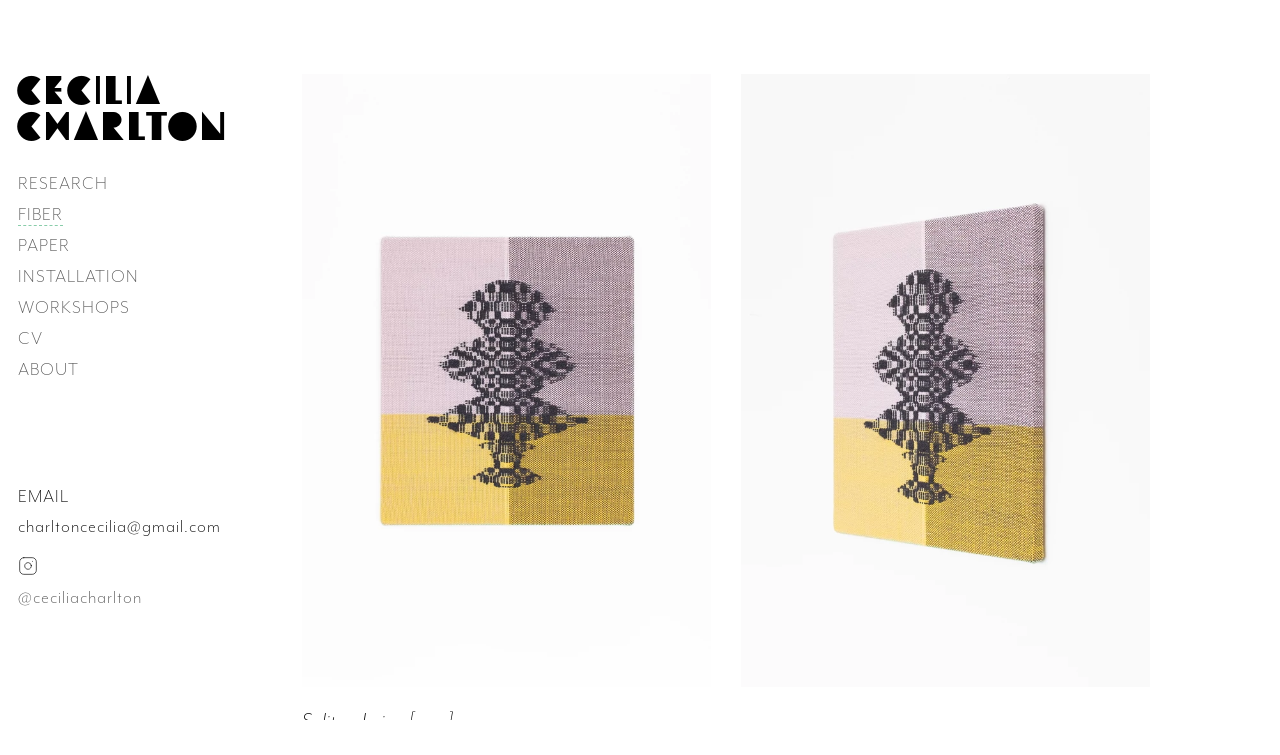

--- FILE ---
content_type: text/html; charset=UTF-8
request_url: https://ceciliacharlton.com/fiber/solitary-being
body_size: 21696
content:
<!DOCTYPE html>
<html lang="en">
<head>
<meta charset="utf-8">
<meta content="text/html; charset=utf-8" http-equiv="Content-Type">
<meta name="Resource-type" content="Document">
<meta name="viewport" content="width=device-width, initial-scale=1">
<meta http-equiv="x-ua-compatible" content="ie=edge,chrome=1">
<!-- Regular data -->
<title>Cecilia Charlton | Solitary being</title>
<!-- Schema.org -->
<!-- meta tags -->
<meta name="author" content="Cecilia Charlton">
<meta name="keywords" content="Cecilia Charlton,Artist,Painter,Textiles">
<meta name="description" content="Cecilia Charlton is a London-based American artist working across traditions of textiles and abstraction.">
<!-- Twitter Card -->
<meta name="twitter:card" content="summary">
<meta name="twitter:title" content="Cecilia Charlton - Artist">
<meta name="twitter:url" content="https://ceciliacharlton.com">
<meta name="twitter:description" content="Cecilia Charlton is a London-based American artist working across traditions of textiles and abstraction.">
<meta name="twitter:image" content="https://ceciliacharlton.com/content/artworks/9-it-might-ve-been-a-walk-in-spirit/cecilia-charlton-it-mightve-been-a-walk-in-spirit-2018.jpg">
<!-- Open Graph Data -->
<meta property="og:type" content="website">
<meta property="og:title" content="Cecilia Charlton - Artist">
<meta property="og:url" content="https://ceciliacharlton.com">
<meta property="og:description" content="Cecilia Charlton is a London-based American artist working across traditions of textiles and abstraction.">
<meta property="og:image" content="https://ceciliacharlton.com/content/artworks/9-it-might-ve-been-a-walk-in-spirit/cecilia-charlton-it-mightve-been-a-walk-in-spirit-2018.jpg">
<!-- Icons -->
<link rel="apple-touch-icon" sizes="57x57" href="https://ceciliacharlton.com/assets/icons/apple-touch-icon-57x57.png?v=E66Pyl2d2W">
<link rel="apple-touch-icon" sizes="60x60" href="https://ceciliacharlton.com/assets/icons/apple-touch-icon-60x60.png?v=E66Pyl2d2W">
<link rel="apple-touch-icon" sizes="72x72" href="https://ceciliacharlton.com/assets/icons/apple-touch-icon-72x72.png?v=E66Pyl2d2W">
<link rel="apple-touch-icon" sizes="76x76" href="https://ceciliacharlton.com/assets/icons/apple-touch-icon-76x76.png?v=E66Pyl2d2W">
<link rel="apple-touch-icon" sizes="114x114" href="https://ceciliacharlton.com/assets/icons/apple-touch-icon-114x114.png?v=E66Pyl2d2W">
<link rel="apple-touch-icon" sizes="120x120" href="https://ceciliacharlton.com/assets/icons/apple-touch-icon-120x120.png?v=E66Pyl2d2W">
<link rel="apple-touch-icon" sizes="144x144" href="https://ceciliacharlton.com/assets/icons/apple-touch-icon-144x144.png?v=E66Pyl2d2W">
<link rel="apple-touch-icon" sizes="152x152" href="https://ceciliacharlton.com/assets/icons/apple-touch-icon-152x152.png?v=E66Pyl2d2W">
<link rel="apple-touch-icon" sizes="180x180" href="https://ceciliacharlton.com/assets/icons/apple-touch-icon-180x180.png?v=E66Pyl2d2W">

<link rel="icon" type="image/png" href="https://ceciliacharlton.com/assets/icons/favicon-32x32.png?v=E66Pyl2d2W" sizes="32x32">
<link rel="icon" type="image/png" href="https://ceciliacharlton.com/assets/icons/favicon-194x194.png?v=E66Pyl2d2W" sizes="194x194">
<link rel="icon" type="image/png" href="https://ceciliacharlton.com/assets/icons/favicon-96x96.png?v=E66Pyl2d2W" sizes="96x96">
<link rel="icon" type="image/png" href="https://ceciliacharlton.com/assets/icons/android-chrome-192x192.png?v=E66Pyl2d2W" sizes="192x192">
<link rel="icon" type="image/png" href="https://ceciliacharlton.com/assets/icons/favicon-16x16.png?v=E66Pyl2d2W" sizes="16x16">

<link rel="manifest" href="https://ceciliacharlton.com/assets/icons/manifest.json?v=E66Pyl2d2W">
<link rel="mask-icon" href="https://ceciliacharlton.com/assets/icons/safari-pinned-tab.svg?v=E66Pyl2d2W" color="#2dfc99">
<link rel="shortcut icon" type="image/x-icon" href="https://ceciliacharlton.com/assets/icons/favicon.ico?v=E66Pssy">
<meta name="apple-mobile-web-app-title" content="CeciliaCharlton">
<meta name="application-name" content="CeciliaCharlton">
<meta name="msapplication-TileColor" content="#da532c">
<meta name="msapplication-TileImage" content="https://ceciliacharlton.com/assets/icons/mstile-144x144.png?v=E66Pyl2d2W">
<meta name="msapplication-config" content="https://ceciliacharlton.com/assets/icons/browserconfig.xml?v=E66Pyl2d2W">
<meta name="theme-color" content="#2dfc99">

<!-- CSS -->
<link rel="stylesheet" href="https://ceciliacharlton.com/assets/dist/css/styles2601241704.css"><link rel="stylesheet" href="https://use.typekit.net/tti5utf.css">
  
<!-- js -->
<link
  rel="preload"
  as="script"
  href="https://ceciliacharlton.com/assets/dist/js/main_2010031536.js">
</head>
<body>

<header class='site-header z-30'>
  <div class='logo-container'>
    <div class='logo' aria-label='Home'>
      <a href='/'>CECILIA CHARLTON</a>
    </div>
    <button type='button' id='mobile-menu-toggle' class='hidden' aria-label='Toggle menu' aria-pressed='false'>
    <svg class="cecilia svg-stroke" height="20" width="72">
       <polygon points="36,1 70,10 36,19 2,10" class="diamond" />
	  </svg>
    <!-- <svg class="cecilia svg-stroke"><use xlink:href="https://ceciliacharlton.com/assets/dist/css/media/cecilia-sprites.svg#diamond"></use></svg> -->
    </button>
  </div>
  <nav id='main-menu' class='hidden'>
    <ul class='menu list-none'>
            <li>
        <a  href="https://ceciliacharlton.com/research">RESEARCH</a>
      </li>
            <li>
        <a class="active" href="https://ceciliacharlton.com/fiber">FIBER</a>
      </li>
            <li>
        <a  href="https://ceciliacharlton.com/paper">PAPER</a>
      </li>
            <li>
        <a  href="https://ceciliacharlton.com/installation">INSTALLATION</a>
      </li>
            <li>
        <a  href="https://ceciliacharlton.com/workshops">WORKSHOPS</a>
      </li>
            <li>
        <a  href="https://ceciliacharlton.com/cv">CV</a>
      </li>
            <li>
        <a  href="https://ceciliacharlton.com/about">ABOUT</a>
      </li>
          </ul>
    <ul class='menu contact-menu list-none'>
      <li class='label'>EMAIL</li>
      <li class='select-text'>
        <p class='email text-base tracking-wider cursor-text inline'>charltoncecilia[can-be-contacted-via]gmail.com</p>
      </li>
      <li class='label icon'>
        <svg class='feather instagram'>
          <use xlink:href='https://ceciliacharlton.com/assets/dist/css/media/feather-sprite.svg#instagram' />
        </svg>
        <span class='hidden'>Instagram</span>
      </li>
      <li>
        <a href='https://www.instagram.com/ceciliacharlton/' target='_blank' rel='noreferrer' class='text-base'>@ceciliacharlton</a>
      </li>
    </ul>
  </nav>
</header>

<main class='site-content'>
  <h1 class='hidden'>Solitary being</h1>
  <section class="gallery">  
    <article class="image half-column ">
    <div class="image-link">

    <picture class="image-preview">   
  <source 
    type="image/webp" srcset="https://ceciliacharlton.com/thumbs/artworks/solitary-being-grey/solitary-beings-2-320x480.jpg.webp 320w,
            https://ceciliacharlton.com/thumbs/artworks/solitary-being-grey/solitary-beings-2-427x640.jpg.webp 427w,
            https://ceciliacharlton.com/thumbs/artworks/solitary-being-grey/solitary-beings-2-640x960.jpg.webp 640w,
            https://ceciliacharlton.com/thumbs/artworks/solitary-being-grey/solitary-beings-2-853x1280.jpg.webp 853w,
            https://ceciliacharlton.com/thumbs/artworks/solitary-being-grey/solitary-beings-2-1707x2560.jpg.webp 1707w"
    sizes="(max-width: 600px) 100vw, (max-width: 800px) 45vw, 35vw"> 
  <source 
    type="image/jpeg" 
    srcset="https://ceciliacharlton.com/thumbs/artworks/solitary-being-grey/solitary-beings-2-320x480.jpg 320w,
            https://ceciliacharlton.com/thumbs/artworks/solitary-being-grey/solitary-beings-2-427x640.jpg 427w,
            https://ceciliacharlton.com/thumbs/artworks/solitary-being-grey/solitary-beings-2-640x960.jpg 640w,
            https://ceciliacharlton.com/thumbs/artworks/solitary-being-grey/solitary-beings-2-853x1280.jpg 853w,
            https://ceciliacharlton.com/thumbs/artworks/solitary-being-grey/solitary-beings-2-1707x2560.jpg 1707w"
    sizes="(max-width: 600px) 100vw, (max-width: 800px) 45vw, 35vw"> 
  <img loading="eager" width="800" height="1200" class="image-preview" src="https://ceciliacharlton.com/thumbs/artworks/solitary-being-grey/solitary-beings-2-1707x2560.jpg" alt="Solitary being [grey], Handwoven cotton and wool yarn, 2022" />
</picture>

  </div>
    <div class="text artwork-text details"> 
 <h2>Solitary being [grey]</h2>
  <p class="medium">Handwoven cotton and wool yarn</p>
    <p class="dimensions">41 x 35.5 cm</p>
    <p class="date">2022</p>
</div>

</article><article class="image half-column ">
    <div class="image-link">

    <picture class="image-preview">   
  <source 
    type="image/webp" srcset="https://ceciliacharlton.com/thumbs/artworks/solitary-being-grey/solitary-beings-5-320x480.jpg.webp 320w,
            https://ceciliacharlton.com/thumbs/artworks/solitary-being-grey/solitary-beings-5-427x640.jpg.webp 427w,
            https://ceciliacharlton.com/thumbs/artworks/solitary-being-grey/solitary-beings-5-640x960.jpg.webp 640w,
            https://ceciliacharlton.com/thumbs/artworks/solitary-being-grey/solitary-beings-5-853x1280.jpg.webp 853w,
            https://ceciliacharlton.com/thumbs/artworks/solitary-being-grey/solitary-beings-5-1706x2560.jpg.webp 1707w"
    sizes="(max-width: 600px) 100vw, (max-width: 800px) 45vw, 35vw"> 
  <source 
    type="image/jpeg" 
    srcset="https://ceciliacharlton.com/thumbs/artworks/solitary-being-grey/solitary-beings-5-320x480.jpg 320w,
            https://ceciliacharlton.com/thumbs/artworks/solitary-being-grey/solitary-beings-5-427x640.jpg 427w,
            https://ceciliacharlton.com/thumbs/artworks/solitary-being-grey/solitary-beings-5-640x960.jpg 640w,
            https://ceciliacharlton.com/thumbs/artworks/solitary-being-grey/solitary-beings-5-853x1280.jpg 853w,
            https://ceciliacharlton.com/thumbs/artworks/solitary-being-grey/solitary-beings-5-1706x2560.jpg 1707w"
    sizes="(max-width: 600px) 100vw, (max-width: 800px) 45vw, 35vw"> 
  <img loading="eager" width="799.85454545455" height="1200" class="image-preview" src="https://ceciliacharlton.com/thumbs/artworks/solitary-being-grey/solitary-beings-5-1706x2560.jpg" alt="Solitary being [grey], Handwoven cotton and wool yarn, 2022" />
</picture>

  </div>
    </article><article class="image half-column ">
    <div class="image-link">

    <picture class="image-preview">   
  <source 
    type="image/webp" srcset="https://ceciliacharlton.com/thumbs/artworks/solitary-being-grey/solitary-beings-8-320x480.jpg.webp 320w,
            https://ceciliacharlton.com/thumbs/artworks/solitary-being-grey/solitary-beings-8-427x640.jpg.webp 427w,
            https://ceciliacharlton.com/thumbs/artworks/solitary-being-grey/solitary-beings-8-640x960.jpg.webp 640w,
            https://ceciliacharlton.com/thumbs/artworks/solitary-being-grey/solitary-beings-8-853x1280.jpg.webp 853w,
            https://ceciliacharlton.com/thumbs/artworks/solitary-being-grey/solitary-beings-8-1707x2560.jpg.webp 1707w"
    sizes="(max-width: 600px) 100vw, (max-width: 800px) 45vw, 35vw"> 
  <source 
    type="image/jpeg" 
    srcset="https://ceciliacharlton.com/thumbs/artworks/solitary-being-grey/solitary-beings-8-320x480.jpg 320w,
            https://ceciliacharlton.com/thumbs/artworks/solitary-being-grey/solitary-beings-8-427x640.jpg 427w,
            https://ceciliacharlton.com/thumbs/artworks/solitary-being-grey/solitary-beings-8-640x960.jpg 640w,
            https://ceciliacharlton.com/thumbs/artworks/solitary-being-grey/solitary-beings-8-853x1280.jpg 853w,
            https://ceciliacharlton.com/thumbs/artworks/solitary-being-grey/solitary-beings-8-1707x2560.jpg 1707w"
    sizes="(max-width: 600px) 100vw, (max-width: 800px) 45vw, 35vw"> 
  <img loading="eager" width="800" height="1200" class="image-preview" src="https://ceciliacharlton.com/thumbs/artworks/solitary-being-grey/solitary-beings-8-1707x2560.jpg" alt="Solitary being [grey], Handwoven cotton and wool yarn, 2022" />
</picture>

  </div>
    </article><article class="image half-column ">
    <div class="image-link">

    <picture class="image-preview">   
  <source 
    type="image/webp" srcset="https://ceciliacharlton.com/thumbs/artworks/solitary-being-grey/solitary-beings-7-320x480.jpg.webp 320w,
            https://ceciliacharlton.com/thumbs/artworks/solitary-being-grey/solitary-beings-7-427x640.jpg.webp 427w,
            https://ceciliacharlton.com/thumbs/artworks/solitary-being-grey/solitary-beings-7-640x960.jpg.webp 640w,
            https://ceciliacharlton.com/thumbs/artworks/solitary-being-grey/solitary-beings-7-853x1280.jpg.webp 853w,
            https://ceciliacharlton.com/thumbs/artworks/solitary-being-grey/solitary-beings-7-1707x2560.jpg.webp 1707w"
    sizes="(max-width: 600px) 100vw, (max-width: 800px) 45vw, 35vw"> 
  <source 
    type="image/jpeg" 
    srcset="https://ceciliacharlton.com/thumbs/artworks/solitary-being-grey/solitary-beings-7-320x480.jpg 320w,
            https://ceciliacharlton.com/thumbs/artworks/solitary-being-grey/solitary-beings-7-427x640.jpg 427w,
            https://ceciliacharlton.com/thumbs/artworks/solitary-being-grey/solitary-beings-7-640x960.jpg 640w,
            https://ceciliacharlton.com/thumbs/artworks/solitary-being-grey/solitary-beings-7-853x1280.jpg 853w,
            https://ceciliacharlton.com/thumbs/artworks/solitary-being-grey/solitary-beings-7-1707x2560.jpg 1707w"
    sizes="(max-width: 600px) 100vw, (max-width: 800px) 45vw, 35vw"> 
  <img loading="eager" width="800" height="1200" class="image-preview" src="https://ceciliacharlton.com/thumbs/artworks/solitary-being-grey/solitary-beings-7-1707x2560.jpg" alt="Solitary being [grey], Handwoven cotton and wool yarn, 2022" />
</picture>

  </div>
    </article><article class="image half-column ">
    <div class="image-link">

    <picture class="image-preview">   
  <source 
    type="image/webp" srcset="https://ceciliacharlton.com/thumbs/artworks/solitary-being-peach/solitary-beings-3-320x480.jpg.webp 320w,
            https://ceciliacharlton.com/thumbs/artworks/solitary-being-peach/solitary-beings-3-427x640.jpg.webp 427w,
            https://ceciliacharlton.com/thumbs/artworks/solitary-being-peach/solitary-beings-3-640x960.jpg.webp 640w,
            https://ceciliacharlton.com/thumbs/artworks/solitary-being-peach/solitary-beings-3-853x1280.jpg.webp 853w,
            https://ceciliacharlton.com/thumbs/artworks/solitary-being-peach/solitary-beings-3-1707x2560.jpg.webp 1707w"
    sizes="(max-width: 600px) 100vw, (max-width: 800px) 45vw, 35vw"> 
  <source 
    type="image/jpeg" 
    srcset="https://ceciliacharlton.com/thumbs/artworks/solitary-being-peach/solitary-beings-3-320x480.jpg 320w,
            https://ceciliacharlton.com/thumbs/artworks/solitary-being-peach/solitary-beings-3-427x640.jpg 427w,
            https://ceciliacharlton.com/thumbs/artworks/solitary-being-peach/solitary-beings-3-640x960.jpg 640w,
            https://ceciliacharlton.com/thumbs/artworks/solitary-being-peach/solitary-beings-3-853x1280.jpg 853w,
            https://ceciliacharlton.com/thumbs/artworks/solitary-being-peach/solitary-beings-3-1707x2560.jpg 1707w"
    sizes="(max-width: 600px) 100vw, (max-width: 800px) 45vw, 35vw"> 
  <img loading="lazy" width="800" height="1200" class="image-preview" src="https://ceciliacharlton.com/thumbs/artworks/solitary-being-peach/solitary-beings-3-1707x2560.jpg" alt="Solitary being [peach], Handwoven cotton and wool yarn, 2022" />
</picture>

  </div>
    <div class="text artwork-text details"> 
 <h2>Solitary being [peach]</h2>
  <p class="medium">Handwoven cotton and wool yarn</p>
    <p class="dimensions">41 x 35.5 cm</p>
    <p class="date">2022</p>
</div>

</article><article class="image half-column ">
    <div class="image-link">

    <picture class="image-preview">   
  <source 
    type="image/webp" srcset="https://ceciliacharlton.com/thumbs/artworks/solitary-being-peach/solitary-beings-4-320x480.jpg.webp 320w,
            https://ceciliacharlton.com/thumbs/artworks/solitary-being-peach/solitary-beings-4-427x640.jpg.webp 427w,
            https://ceciliacharlton.com/thumbs/artworks/solitary-being-peach/solitary-beings-4-640x960.jpg.webp 640w,
            https://ceciliacharlton.com/thumbs/artworks/solitary-being-peach/solitary-beings-4-853x1280.jpg.webp 853w,
            https://ceciliacharlton.com/thumbs/artworks/solitary-being-peach/solitary-beings-4-1707x2560.jpg.webp 1707w"
    sizes="(max-width: 600px) 100vw, (max-width: 800px) 45vw, 35vw"> 
  <source 
    type="image/jpeg" 
    srcset="https://ceciliacharlton.com/thumbs/artworks/solitary-being-peach/solitary-beings-4-320x480.jpg 320w,
            https://ceciliacharlton.com/thumbs/artworks/solitary-being-peach/solitary-beings-4-427x640.jpg 427w,
            https://ceciliacharlton.com/thumbs/artworks/solitary-being-peach/solitary-beings-4-640x960.jpg 640w,
            https://ceciliacharlton.com/thumbs/artworks/solitary-being-peach/solitary-beings-4-853x1280.jpg 853w,
            https://ceciliacharlton.com/thumbs/artworks/solitary-being-peach/solitary-beings-4-1707x2560.jpg 1707w"
    sizes="(max-width: 600px) 100vw, (max-width: 800px) 45vw, 35vw"> 
  <img loading="lazy" width="800" height="1200" class="image-preview" src="https://ceciliacharlton.com/thumbs/artworks/solitary-being-peach/solitary-beings-4-1707x2560.jpg" alt="Solitary being [peach], Handwoven cotton and wool yarn, 2022" />
</picture>

  </div>
    </article><article class="image half-column ">
    <div class="image-link">

    <picture class="image-preview">   
  <source 
    type="image/webp" srcset="https://ceciliacharlton.com/thumbs/artworks/solitary-being-brick/solitary-beings-1-320x480.jpg.webp 320w,
            https://ceciliacharlton.com/thumbs/artworks/solitary-being-brick/solitary-beings-1-427x640.jpg.webp 427w,
            https://ceciliacharlton.com/thumbs/artworks/solitary-being-brick/solitary-beings-1-640x960.jpg.webp 640w,
            https://ceciliacharlton.com/thumbs/artworks/solitary-being-brick/solitary-beings-1-853x1280.jpg.webp 853w,
            https://ceciliacharlton.com/thumbs/artworks/solitary-being-brick/solitary-beings-1-1706x2560.jpg.webp 1707w"
    sizes="(max-width: 600px) 100vw, (max-width: 800px) 45vw, 35vw"> 
  <source 
    type="image/jpeg" 
    srcset="https://ceciliacharlton.com/thumbs/artworks/solitary-being-brick/solitary-beings-1-320x480.jpg 320w,
            https://ceciliacharlton.com/thumbs/artworks/solitary-being-brick/solitary-beings-1-427x640.jpg 427w,
            https://ceciliacharlton.com/thumbs/artworks/solitary-being-brick/solitary-beings-1-640x960.jpg 640w,
            https://ceciliacharlton.com/thumbs/artworks/solitary-being-brick/solitary-beings-1-853x1280.jpg 853w,
            https://ceciliacharlton.com/thumbs/artworks/solitary-being-brick/solitary-beings-1-1706x2560.jpg 1707w"
    sizes="(max-width: 600px) 100vw, (max-width: 800px) 45vw, 35vw"> 
  <img loading="lazy" width="799.87650509416" height="1200" class="image-preview" src="https://ceciliacharlton.com/thumbs/artworks/solitary-being-brick/solitary-beings-1-1706x2560.jpg" alt="Solitary being [brick], Handwoven cotton and wool yarn, 2022" />
</picture>

  </div>
    <div class="text artwork-text details"> 
 <h2>Solitary being [brick]</h2>
  <p class="medium">Handwoven cotton and wool yarn</p>
    <p class="dimensions">41 x 35.5 cm</p>
    <p class="date">2022</p>
</div>

</article><article class="image half-column ">
    <div class="image-link">

    <picture class="image-preview">   
  <source 
    type="image/webp" srcset="https://ceciliacharlton.com/thumbs/artworks/solitary-being-brick/solitary-beings-6-320x480.jpg.webp 320w,
            https://ceciliacharlton.com/thumbs/artworks/solitary-being-brick/solitary-beings-6-427x640.jpg.webp 427w,
            https://ceciliacharlton.com/thumbs/artworks/solitary-being-brick/solitary-beings-6-640x960.jpg.webp 640w,
            https://ceciliacharlton.com/thumbs/artworks/solitary-being-brick/solitary-beings-6-853x1280.jpg.webp 853w,
            https://ceciliacharlton.com/thumbs/artworks/solitary-being-brick/solitary-beings-6-1707x2560.jpg.webp 1707w"
    sizes="(max-width: 600px) 100vw, (max-width: 800px) 45vw, 35vw"> 
  <source 
    type="image/jpeg" 
    srcset="https://ceciliacharlton.com/thumbs/artworks/solitary-being-brick/solitary-beings-6-320x480.jpg 320w,
            https://ceciliacharlton.com/thumbs/artworks/solitary-being-brick/solitary-beings-6-427x640.jpg 427w,
            https://ceciliacharlton.com/thumbs/artworks/solitary-being-brick/solitary-beings-6-640x960.jpg 640w,
            https://ceciliacharlton.com/thumbs/artworks/solitary-being-brick/solitary-beings-6-853x1280.jpg 853w,
            https://ceciliacharlton.com/thumbs/artworks/solitary-being-brick/solitary-beings-6-1707x2560.jpg 1707w"
    sizes="(max-width: 600px) 100vw, (max-width: 800px) 45vw, 35vw"> 
  <img loading="lazy" width="800.14194464159" height="1200" class="image-preview" src="https://ceciliacharlton.com/thumbs/artworks/solitary-being-brick/solitary-beings-6-1707x2560.jpg" alt="Solitary being [brick], Handwoven cotton and wool yarn, 2022" />
</picture>

  </div>
    </article>  </section>
  <footer>
  <p class="copyright">ARTWORK &amp; CONTENT © <a href="http://ceciliacharlton.com">CECILIA CHARLTON</a> 2009-2026. ALL RIGHTS RESERVED.</p>
</footer></main>

<script src="https://ceciliacharlton.com/assets/dist/js/main_2010031536.js" defer></script>
</body>
</html>

--- FILE ---
content_type: text/css
request_url: https://ceciliacharlton.com/assets/dist/css/styles2601241704.css
body_size: 14640
content:
html{line-height:1.15;-webkit-text-size-adjust:100%}body{margin:0}main{display:block}h1{font-size:2em;margin:.67em 0}hr{box-sizing:content-box;height:0;overflow:visible}pre{font-family:monospace,monospace;font-size:1em}abbr[title]{border-bottom:none!important;cursor:inherit!important;text-decoration:none!important}b,strong{font-weight:bolder}code,kbd,samp{font-family:monospace,monospace;font-size:1em}small{font-size:80%}sub,sup{font-size:75%;line-height:0;position:relative;vertical-align:baseline}sub{bottom:-.25em}sup{top:-.5em}img{border-style:none}button,input,optgroup,select,textarea{font-family:inherit;font-size:100%;line-height:1.15;margin:0}button,input{overflow:visible}button,select{text-transform:none}[type=button],[type=reset],[type=submit],button{-webkit-appearance:button}[type=button]::-moz-focus-inner,[type=reset]::-moz-focus-inner,[type=submit]::-moz-focus-inner,button::-moz-focus-inner{border-style:none;padding:0}[type=button]:-moz-focusring,[type=reset]:-moz-focusring,[type=submit]:-moz-focusring,button:-moz-focusring{outline:1px dotted ButtonText}fieldset{padding:.35em .75em .625em}legend{box-sizing:border-box;color:inherit;display:table;max-width:100%;padding:0;white-space:normal}progress{vertical-align:baseline}textarea{overflow:auto}[type=checkbox],[type=radio]{box-sizing:border-box;padding:0}[type=number]::-webkit-inner-spin-button,[type=number]::-webkit-outer-spin-button{height:auto}[type=search]{-webkit-appearance:textfield;outline-offset:-2px}[type=search]::-webkit-search-decoration{-webkit-appearance:none}::-webkit-file-upload-button{-webkit-appearance:button;font:inherit}details{display:block}summary{display:list-item}[hidden],template{display:none}button{width:auto;border:none;background:transparent;color:inherit;font:inherit;line-height:normal;-webkit-font-smoothing:inherit;-moz-osx-font-smoothing:inherit}input{border-radius:0}:root{--body-family:mr-eaves-modern,"Helvetica Neue",Helvetica,Arial,sans-serif;--accent-family:hwt-mardell,sans-serif;--side-nav-width:300px;--side-nav-left:1rem;--text-color:#000;--link-color:#555;--link-hover-accent-color:#bf1710;--link-hover-color:#00a6a4;--link-active-color:#5f6bbf;--link-visited-color:#555;--error-color:#ff4d4f;--success-color:#52c41a;--half-column:48%;--full-column:100%;--cc-1:#fee255;--cc-2:#eeec7c;--cc-3:#fbae4f;--cc-4:#ef3d59;--cc-5:#958b7f;--cc-6:#dc94c0;--cc-7:#783f1a;--cc-8:#4482c3;--cc-9:#828097;--cc-10:#4e2773;--cc-11:#8ec4ea;--cc-12:#89cdaa;--cc-13:#add68b;--cc-14:#00a6a4;--cc-15:#9d4f9f}html{height:100%;box-sizing:border-box}body,html{font-family:var(--body-family);color:var(--text-color);-webkit-font-smoothing:antialiased;-moz-osx-font-smoothing:grayscale;font-smoothing:antialiased;text-rendering:optimizeLegibility;-webkit-tap-highlight-color:transparent!important;-webkit-user-select:text;-moz-user-select:text;-ms-user-select:text;user-select:text;margin:0;min-height:100%}header{position:fixed;top:0;left:0;width:calc(var(--side-nav-width) - var(--side-nav-left));bottom:0;padding-top:10vh;padding-bottom:6vh;padding-left:var(--side-nav-left);display:flex;flex-direction:column}main{position:absolute;min-width:730px;max-width:1200px;top:10vh;right:10%;left:var(--side-nav-width);padding-bottom:0}footer{margin:4rem 0 2rem;text-align:center}h1,h2,h3,h4{margin:0;padding:0;font-family:var(--body-family);font-weight:200}h1{font-size:2.5rem;line-height:2.25rem;letter-spacing:2px;margin:2.4rem 0}h2{margin:0 0 .5rem;font-size:1.5rem;line-height:1.8rem;font-style:italic}h2,p{padding:0}p{margin:0;font-size:1.2rem;line-height:1.4rem;font-weight:200;font-variant:oldstyle-nums}a,a:link{color:var(--link-color);text-decoration:none;background-color:transparent}a:visited{color:var(--link-visited-color)}a:active{color:var(--link-active-color)}a:hover{color:var(--link-hover-color)}a.active{border-bottom:1px dashed var(--cc-12)}.logo{max-width:calc(var(--side-nav-width) - var(--side-nav-left));font-family:var(--accent-family);font-weight:400;font-size:2.5rem;line-height:2.25rem;font-style:normal;letter-spacing:2px}.logo a,.logo a:visited{color:var(--text-color)}.logo a:hover{color:var(--link-hover-color)}#main-menu{flex:1 0;display:flex;flex-direction:column;justify-content:space-between;padding-right:1rem}#mobile-menu-toggle{display:none}.list-none,.list-none li,.list-none ul li{margin:0;padding:0;text-indent:0;list-style-type:none}.menu{margin:24px 2px 64px;letter-spacing:1px;font-size:1.25rem;font-weight:200;font-style:normal}.menu li{padding-top:.25rem;padding-bottom:.25rem}.menu li.spacer{padding-top:22rem}.menu li.label{padding-top:.75rem;padding-bottom:0}.menu li.icon{display:flex;align-items:center;justify-content:flex-start;padding-bottom:3px}.feather{width:20px;height:20px;stroke:currentColor;stroke-width:.8;stroke-linecap:round;stroke-linejoin:round;fill:none}.copyright{font-weight:200;letter-spacing:.03rem;font-size:.9rem}.gallery{display:flex;flex-flow:row wrap;justify-content:space-between;align-content:flex-start;min-height:80vh}.image{overflow:hidden;position:relative;padding:2px;margin-bottom:3%}.half-column{flex:0 0 var(--half-column)}.full-column{flex:0 0 var(--full-column)}.fourohfour{text-align:center;align-items:flex-start;margin-top:20vh}.fourohfour h2{font-size:6rem;line-height:8rem}.text a{text-decoration:underline;-webkit-text-decoration-color:#777;text-decoration-color:#777;text-decoration-thickness:1px}.text a:visited{ext-decoration-color:#777}.text a:hover,.text a:visited{text-decoration:underline;text-decoration-thickness:1px}.text a:hover{-webkit-text-decoration-color:var(--link-hover-color);text-decoration-color:var(--link-hover-color)}.artwork-text{margin:1.25rem 0 0}.artwork-text.caption{margin-right:25%}.about-text{margin:0}.about-text p{font-size:18px;font-size:1.5rem;line-height:2rem;//font-size:1.25vw;//line-height:180%;margin-bottom:6%}.about-text p.inner {margin-bottom:2%}.cv-text{margin:16px 0 0}.cv-text p{font-size:18px;font-size:1.5rem;line-height:2rem;margin-bottom:1.75rem;//font-size:1.25vw;//line-height:180%;//margin-bottom:4%}.cv-text h2{font-style:unset;font-size:2.2rem;margin:0 0 18px}.cv-text h3{font-size:1.2rem;font-weight:400;margin-bottom:.5rem;text-transform:uppercase}.image-link{display:flex;position:relative;width:100%}.image-preview{height:100%;width:100%;display:block}.relative{position:relative}.absolute{position:absolute}.fixed{position:fixed}.z-0{z-index:0}.z-10{z-index:10}.z-20{z-index:20}.z-30{z-index:30}.z-40{z-index:40}.z-50{z-index:50}.z-auto{z-index:auto}.top-0{top:0}.bottom-0{bottom:0}.left-0{left:0}.right-0{right:0}.max-h-40r{max-height:40rem}.h-full{height:100vh}.h-24{height:1.5rem}.h-32{height:2rem}.h-48{height:3rem}.h100{height:100%}.max-w-full{max-width:100vw}.max-w-100{max-width:100%}.max-w-50{max-width:50%}.max-w-18{max-width:18rem}.w-full{width:100vw}.w-24{width:1.5rem}.w-32{width:2rem}.w-48{width:3rem}.w100{width:100%}.p-0{padding:0}.p-2{padding:.125rem}.p-32{padding:2rem}.px-8{padding-left:.5rem;padding-right:.5rem}.pt-4{padding-top:.25rem}.pt-6{padding-top:.375rem}.pt-40{padding-top:2.5rem}.pb-4{padding-bottom:.25rem}.pb-6{padding-bottom:.375rem}.mx-auto{margin-left:auto;margin-right:auto}.m-0{margin:0}.m-2{margin:.125rem}.mx-0{margin-left:0;margin-right:0}.mx-8{margin-left:.5rem}.mr-8,.mx-8{margin-right:.5rem}.my-8{margin-bottom:.5rem}.mt-8,.my-8{margin-top:.5rem}.mb-8{margin-bottom:.5rem}.mb-16{margin-bottom:1rem}.mb-24{margin-bottom:1.5rem}.ellipsis{overflow:hidden;text-overflow:ellipsis;white-space:nowrap}.text-sm{font-size:.875rem;line-height:1.375rem}.text-base{font-size:1.25rem;line-height:1.75rem}.text-md{font-size:1.5rem;line-height:2rem}.text-left{text-align:left}.text-center{text-align:center}.font-thin{font-weight:200}.font-normal{font-weight:400}.placeholder-font-thin::-moz-placeholder{font-weight:200}.placeholder-font-thin:-ms-input-placeholder{font-weight:200}.placeholder-font-thin::-ms-input-placeholder{font-weight:200}.placeholder-font-thin::placeholder{font-weight:200}.placeholder-link-visited-color::-moz-placeholder{color:var(--link-visited-color)}.placeholder-link-visited-color:-ms-input-placeholder{color:var(--link-visited-color)}.placeholder-link-visited-color::-ms-input-placeholder{color:var(--link-visited-color)}.placeholder-link-visited-color::placeholder{color:var(--link-visited-color)}.tracking-wider{letter-spacing:.05em}.flex{display:flex}.flex-col{flex-direction:column;flex-wrap:no-wrap}.flex-grow{flex-grow:1}.flex-grow-0{flex-grow:0}.flex-shrink{flex-shrink:1}.flex-shrink-0{flex-shrink:0}.justify-center{justify-content:center}.items-center{align-items:center}.border-0{border-width:0}.border{border-width:1px}.border-b{border-bottom-width:1px}.border-text{border-color:var(--text-color)}.border-link-visited{border-color:var(--link-visited-color)}.border-cls-12{border-color:var(--cc-12)}.border-solid{border-style:solid}.border-dashed{border-style:dashed}.pointer-none{pointer-events:none}.pointer{pointer-events:unset}use{pointer-events:none}.select-text{-webkit-user-select:text;-moz-user-select:text;-ms-user-select:text;user-select:text}.cursor-text{cursor:text}.cursor-default{cursor:default}.cecilia{fill:#229993}.cecilia,.overlay{width:100%;height:100%}.overlay{position:absolute;left:0;top:0;opacity:0;transition:opacity .25s ease-in-out;-moz-transition:opacity .25s ease-in-out;-webkit-transition:opacity .25s ease-in-out}.overlay:hover{opacity:.5}.svg-stroke{stroke:#000;stroke-width:.5;fill:none}.svg-stroke:hover{stroke:var(--link-hover-color)}.bg-white{background-color:#fff}.active\:bg-cls-12:active,.focus\:bg-cls-12:focus,.hover\:bg-cls-12:hover{background-color:var(--cc-12)}.color-text{color:var(--text-color)}.cls-1{fill:var(--cc-1)}.cls-2{fill:var(--cc-2)}.cls-3{fill:var(--cc-3)}.cls-4{fill:var(--cc-4)}.cls-5{fill:var(--cc-5)}.cls-6{fill:var(--cc-6)}.cls-7{fill:var(--cc-7)}.cls-8{fill:var(--cc-8)}.cls-9{fill:var(--cc-9)}.cls-10{fill:var(--cc-10)}.cls-11{fill:var(--cc-11)}.cls-12{fill:var(--cc-12)}.cls-13{fill:var(--cc-13)}.cls-14{fill:var(--cc-14)}.cls-15{fill:var(--cc-15)}.filter-gray-100{-webkit-filter:grayscale(100%);filter:grayscale(100%)}.block{display:block}.inline{display:inline}.inline-block{display:inline-block}.hidden{display:none}:focus:not(.focus-visible){outline:none}[type=button]:-moz-focusring,[type=submit]:-moz-focusring,button:-moz-focusring{outline:none}.focus-visible{outline:var(--link-hover-color) solid 2px}[type=button]:-moz-focusring.focus-visible,[type=submit]:-moz-focusring.focus-visible,button:-moz-focusring.focus-visible{outline:var(--link-hover-color) solid 2px}.focus-visible[type=checkbox]{outline-offset:2px;outline-color:var(--link-hover-color);outline-width:2px;outline-style:solid;-webkit-filter:none;filter:none}@-webkit-keyframes drop-in{0%{-webkit-transform:translateY(-60%);opacity:0}to{-webkit-transform:translateY(0);opacity:1}}@keyframes drop-in{0%{transform:translateY(-60%);opacity:0}to{transform:translateY(0);opacity:1}}@media screen and (min-width:1600px){header{padding-left:1%;transition:padding-left 1s}}@media screen and (min-width:1800px){main{width:1200px;left:50%;transform:translateX(-50%)}}@media screen and (min-width:2000px){header{padding-left:4%}}@media screen and (max-width:1066px){main{position:absolute;top:8rem;left:50%;transform:translateX(-50%)}header{position:fixed;top:0;left:0;right:0;width:100vw;bottom:unset;padding-top:0;padding-bottom:0;padding-left:0;display:flex;flex-direction:column;text-align:center}.logo{-webkit-margin-after:.4em;margin-block-end:.4em;max-width:none;-webkit-margin-before:1.75rem;margin-block-start:1.75rem}#main-menu{display:inline;justify-content:flex-start;padding-left:0;padding-right:0;max-height:-webkit-fit-content;max-height:-moz-fit-content;max-height:fit-content;background-color:#fff}#main-menu.hidden{display:none}.menu li.icon{justify-content:center}#mobile-menu-toggle{display:flex;flex-direction:column;padding:0;margin:6px auto;width:72px;height:20px}.mobile-toggle-stroke{width:40px;height:1px;background-color:var(--link-color)}.mobile-toggle-stroke:first-child{margin-bottom:2px}#mobile-menu-toggle:hover>.mobile-toggle-stroke{background-color:var(--link-color)}.md\:text-center{text-align:center}}@media screen and (max-width:800px){header{position:fixed;top:0;left:0;width:100vw;bottom:unset;padding-top:0;padding-bottom:0;padding-left:0;display:flex;flex-direction:column;text-align:center;left:50%;transform:translateX(-50%)}header,main{min-width:320px}main{width:90%}}@media (max-width:800px) and (max-height:600px){header.menu-active{height:100vh;overflow:hidden}header.menu-active #main-menu{overflow-y:auto;padding-bottom:30vh}}@media (max-width:800px) and (max-height:450px){.sm-h450\:absolute{position:absolute}.sm-h450\:top-8{top:.5rem}.sm-h450\:bottom-8{bottom:.5rem}.sm-h450\:pb-24{padding-bottom:1.5rem}.sm-h450\:pl-16{padding-left:1rem}.sm-h450\:pr-16{padding-right:1rem}.modal-content{overflow-y:auto}}@media screen and (max-width:600px){header{left:50%;transform:translateX(-50%)}main{min-width:320px;width:100%}.image{padding:2px 0;margin-bottom:3%}h2,p{line-break:after-white-space}.text{margin-left:5%}.artwork-text.caption,.text{margin-right:5%}.half-column{flex:0 0 var(--full-column)}.column-preview{flex:0 0 var(--half-column);overflow:unset}.column-preview-hide{display:none}.column-preview .artwork-text{width:198%}}@media screen and (max-width:375px){.logo{font-size:2rem;margin-top:.5rem}.menu{margin-top:1rem}.menu li.label{padding-top:.25rem}li.label+li{margin:0;padding:0}.xxs\:absolute{position:absolute}.xxs\:top-6r{top:6rem}.xxs\:left-10{left:.625rem}.xxs\:right-10{right:.625rem}.xxs\:h-40{height:2.5rem}.xxs\:max-w-full{max-width:100vw}.xxs\:w-40{width:2.5rem}.xxs\:pl-16{padding-left:1rem}.xxs\:pr-16{padding-right:1rem}.xxs\:pb-24{padding-bottom:1.5rem}}@-webkit-keyframes autofill{to{color:var(--text-color);background:#e8f0fe}}.error-message{color:var(--error-color);font-weight:200;margin-top:-22px}.error-message.checkbox{margin-top:-28px;margin-bottom:6px}.error::-moz-placeholder{color:var(--error-color)}.error:-ms-input-placeholder{color:var(--error-color)}.error::-ms-input-placeholder{color:var(--error-color)}.error,.error::placeholder{color:var(--error-color)}.error[type=checkbox]{outline-offset:2px;outline-width:1px;outline-style:dashed;-webkit-filter:none;filter:none}.error.focus-visible,.error[type=checkbox]{outline-color:var(--error-color)}.error.focus-visible[type=checkbox]:focus{outline-width:2px;outline-style:solid}.success-message{color:var(--success-color);font-weight:200;margin-top:-22px}.validate-required-label:before{display:inline-block;margin-right:4px;color:var(--error-color);font-size:14px;font-family:SimSun,sans-serif;line-height:1;content:"*"}.error-animate{-webkit-animation:drop-in .4s ease-out;animation:drop-in .4s ease-out}


--- FILE ---
content_type: application/javascript
request_url: https://ceciliacharlton.com/assets/dist/js/main_2010031536.js
body_size: 23210
content:
!function(e){var t={};function n(r){if(t[r])return t[r].exports;var o=t[r]={i:r,l:!1,exports:{}};return e[r].call(o.exports,o,o.exports,n),o.l=!0,o.exports}n.m=e,n.c=t,n.d=function(e,t,r){n.o(e,t)||Object.defineProperty(e,t,{enumerable:!0,get:r})},n.r=function(e){"undefined"!=typeof Symbol&&Symbol.toStringTag&&Object.defineProperty(e,Symbol.toStringTag,{value:"Module"}),Object.defineProperty(e,"__esModule",{value:!0})},n.t=function(e,t){if(1&t&&(e=n(e)),8&t)return e;if(4&t&&"object"==typeof e&&e&&e.__esModule)return e;var r=Object.create(null);if(n.r(r),Object.defineProperty(r,"default",{enumerable:!0,value:e}),2&t&&"string"!=typeof e)for(var o in e)n.d(r,o,function(t){return e[t]}.bind(null,o));return r},n.n=function(e){var t=e&&e.__esModule?function(){return e.default}:function(){return e};return n.d(t,"a",t),t},n.o=function(e,t){return Object.prototype.hasOwnProperty.call(e,t)},n.p="",n(n.s=1)}([function(e,t,n){var r,o,a=n(4),i=n(5),c=(o=[],{activateTrap:function(e){if(o.length>0){var t=o[o.length-1];t!==e&&t.pause()}var n=o.indexOf(e);-1===n||o.splice(n,1),o.push(e)},deactivateTrap:function(e){var t=o.indexOf(e);-1!==t&&o.splice(t,1),o.length>0&&o[o.length-1].unpause()}});function s(e){return setTimeout(e,0)}e.exports=function(e,t){var n=document,o="string"==typeof e?n.querySelector(e):e,u=i({returnFocusOnDeactivate:!0,escapeDeactivates:!0},t),l={firstTabbableNode:null,lastTabbableNode:null,nodeFocusedBeforeActivation:null,mostRecentlyFocusedNode:null,active:!1,paused:!1},d={activate:function(e){if(l.active)return;E(),l.active=!0,l.paused=!1,l.nodeFocusedBeforeActivation=n.activeElement;var t=e&&e.onActivate?e.onActivate:u.onActivate;t&&t();return v(),d},deactivate:f,pause:function(){if(l.paused||!l.active)return;l.paused=!0,m()},unpause:function(){if(!l.paused||!l.active)return;l.paused=!1,E(),v()}};return d;function f(e){if(l.active){clearTimeout(r),m(),l.active=!1,l.paused=!1,c.deactivateTrap(d);var t=e&&void 0!==e.onDeactivate?e.onDeactivate:u.onDeactivate;return t&&t(),(e&&void 0!==e.returnFocus?e.returnFocus:u.returnFocusOnDeactivate)&&s((function(){var e;w((e=l.nodeFocusedBeforeActivation,p("setReturnFocus")||e))})),d}}function v(){if(l.active)return c.activateTrap(d),r=s((function(){w(b())})),n.addEventListener("focusin",h,!0),n.addEventListener("mousedown",y,{capture:!0,passive:!1}),n.addEventListener("touchstart",y,{capture:!0,passive:!1}),n.addEventListener("click",L,{capture:!0,passive:!1}),n.addEventListener("keydown",g,{capture:!0,passive:!1}),d}function m(){if(l.active)return n.removeEventListener("focusin",h,!0),n.removeEventListener("mousedown",y,!0),n.removeEventListener("touchstart",y,!0),n.removeEventListener("click",L,!0),n.removeEventListener("keydown",g,!0),d}function p(e){var t=u[e],r=t;if(!t)return null;if("string"==typeof t&&!(r=n.querySelector(t)))throw new Error("`"+e+"` refers to no known node");if("function"==typeof t&&!(r=t()))throw new Error("`"+e+"` did not return a node");return r}function b(){var e;if(!(e=null!==p("initialFocus")?p("initialFocus"):o.contains(n.activeElement)?n.activeElement:l.firstTabbableNode||p("fallbackFocus")))throw new Error("Your focus-trap needs to have at least one focusable element");return e}function y(e){o.contains(e.target)||(u.clickOutsideDeactivates?f({returnFocus:!a.isFocusable(e.target)}):u.allowOutsideClick&&u.allowOutsideClick(e)||e.preventDefault())}function h(e){o.contains(e.target)||e.target instanceof Document||(e.stopImmediatePropagation(),w(l.mostRecentlyFocusedNode||b()))}function g(e){if(!1!==u.escapeDeactivates&&function(e){return"Escape"===e.key||"Esc"===e.key||27===e.keyCode}(e))return e.preventDefault(),void f();(function(e){return"Tab"===e.key||9===e.keyCode})(e)&&function(e){if(E(),e.shiftKey&&e.target===l.firstTabbableNode)return e.preventDefault(),void w(l.lastTabbableNode);if(!e.shiftKey&&e.target===l.lastTabbableNode)e.preventDefault(),w(l.firstTabbableNode)}(e)}function L(e){u.clickOutsideDeactivates||o.contains(e.target)||u.allowOutsideClick&&u.allowOutsideClick(e)||(e.preventDefault(),e.stopImmediatePropagation())}function E(){var e=a(o);l.firstTabbableNode=e[0]||b(),l.lastTabbableNode=e[e.length-1]||b()}function w(e){e!==n.activeElement&&(e&&e.focus?(e.focus(),l.mostRecentlyFocusedNode=e,function(e){return e.tagName&&"input"===e.tagName.toLowerCase()&&"function"==typeof e.select}(e)&&e.select()):w(b()))}}},function(e,t,n){n(2),e.exports=n(6)},function(e,t,n){"use strict";n.r(t),t.default=n.p+"css/styles.css"},function(e,t,n){!function(){"use strict";function e(e){var t=!0,n=!1,r=null,o={text:!0,search:!0,url:!0,tel:!0,email:!0,password:!0,number:!0,date:!0,month:!0,week:!0,time:!0,datetime:!0,"datetime-local":!0};function a(e){return!!(e&&e!==document&&"HTML"!==e.nodeName&&"BODY"!==e.nodeName&&"classList"in e&&"contains"in e.classList)}function i(e){var t=e.type,n=e.tagName;return!("INPUT"!==n||!o[t]||e.readOnly)||"TEXTAREA"===n&&!e.readOnly||!!e.isContentEditable}function c(e){e.classList.contains("focus-visible")||(e.classList.add("focus-visible"),e.setAttribute("data-focus-visible-added",""))}function s(e){e.hasAttribute("data-focus-visible-added")&&(e.classList.remove("focus-visible"),e.removeAttribute("data-focus-visible-added"))}function u(n){n.metaKey||n.altKey||n.ctrlKey||(a(e.activeElement)&&c(e.activeElement),t=!0)}function l(e){t=!1}function d(e){a(e.target)&&(t||i(e.target))&&c(e.target)}function f(e){a(e.target)&&(e.target.classList.contains("focus-visible")||e.target.hasAttribute("data-focus-visible-added"))&&(n=!0,window.clearTimeout(r),r=window.setTimeout((function(){n=!1}),100),s(e.target))}function v(e){"hidden"===document.visibilityState&&(n&&(t=!0),m())}function m(){document.addEventListener("mousemove",b),document.addEventListener("mousedown",b),document.addEventListener("mouseup",b),document.addEventListener("pointermove",b),document.addEventListener("pointerdown",b),document.addEventListener("pointerup",b),document.addEventListener("touchmove",b),document.addEventListener("touchstart",b),document.addEventListener("touchend",b)}function p(){document.removeEventListener("mousemove",b),document.removeEventListener("mousedown",b),document.removeEventListener("mouseup",b),document.removeEventListener("pointermove",b),document.removeEventListener("pointerdown",b),document.removeEventListener("pointerup",b),document.removeEventListener("touchmove",b),document.removeEventListener("touchstart",b),document.removeEventListener("touchend",b)}function b(e){e.target.nodeName&&"html"===e.target.nodeName.toLowerCase()||(t=!1,p())}document.addEventListener("keydown",u,!0),document.addEventListener("mousedown",l,!0),document.addEventListener("pointerdown",l,!0),document.addEventListener("touchstart",l,!0),document.addEventListener("visibilitychange",v,!0),m(),e.addEventListener("focus",d,!0),e.addEventListener("blur",f,!0),e.nodeType===Node.DOCUMENT_FRAGMENT_NODE&&e.host?e.host.setAttribute("data-js-focus-visible",""):e.nodeType===Node.DOCUMENT_NODE&&(document.documentElement.classList.add("js-focus-visible"),document.documentElement.setAttribute("data-js-focus-visible",""))}if("undefined"!=typeof window&&"undefined"!=typeof document){var t;window.applyFocusVisiblePolyfill=e;try{t=new CustomEvent("focus-visible-polyfill-ready")}catch(e){(t=document.createEvent("CustomEvent")).initCustomEvent("focus-visible-polyfill-ready",!1,!1,{})}window.dispatchEvent(t)}"undefined"!=typeof document&&e(document)}()},function(e,t){var n=["input","select","textarea","a[href]","button","[tabindex]","audio[controls]","video[controls]",'[contenteditable]:not([contenteditable="false"])'],r=n.join(","),o="undefined"==typeof Element?function(){}:Element.prototype.matches||Element.prototype.msMatchesSelector||Element.prototype.webkitMatchesSelector;function a(e,t){t=t||{};var n,a,c,s=[],d=[],f=e.querySelectorAll(r);for(t.includeContainer&&o.call(e,r)&&(f=Array.prototype.slice.apply(f)).unshift(e),n=0;n<f.length;n++)i(a=f[n])&&(0===(c=u(a))?s.push(a):d.push({documentOrder:n,tabIndex:c,node:a}));return d.sort(l).map((function(e){return e.node})).concat(s)}function i(e){return!(!c(e)||function(e){return function(e){return d(e)&&"radio"===e.type}(e)&&!function(e){if(!e.name)return!0;var t=function(e){for(var t=0;t<e.length;t++)if(e[t].checked)return e[t]}(e.ownerDocument.querySelectorAll('input[type="radio"][name="'+e.name+'"]'));return!t||t===e}(e)}(e)||u(e)<0)}function c(e){return!(e.disabled||function(e){return d(e)&&"hidden"===e.type}(e)||function(e){return null===e.offsetParent||"hidden"===getComputedStyle(e).visibility}(e))}a.isTabbable=function(e){if(!e)throw new Error("No node provided");return!1!==o.call(e,r)&&i(e)},a.isFocusable=function(e){if(!e)throw new Error("No node provided");return!1!==o.call(e,s)&&c(e)};var s=n.concat("iframe").join(",");function u(e){var t=parseInt(e.getAttribute("tabindex"),10);return isNaN(t)?function(e){return"true"===e.contentEditable}(e)?0:e.tabIndex:t}function l(e,t){return e.tabIndex===t.tabIndex?e.documentOrder-t.documentOrder:e.tabIndex-t.tabIndex}function d(e){return"INPUT"===e.tagName}e.exports=a},function(e,t){e.exports=function(){for(var e={},t=0;t<arguments.length;t++){var r=arguments[t];for(var o in r)n.call(r,o)&&(e[o]=r[o])}return e};var n=Object.prototype.hasOwnProperty},function(e,t,n){"use strict";n.r(t);n(3);var r=n(0),o=n.n(r);function a(){var e=void 0!==window.pageXOffset,t="CSS1Compat"===(document.compatMode||"");return{x:e?window.pageXOffset:t?document.documentElement.scrollLeft:document.body.scrollLeft,y:e?window.pageYOffset:t?document.documentElement.scrollTop:document.body.scrollTop}}var i=function(){var e=document.querySelector(".site-header"),t=document.querySelector(".logo-container"),n=document.getElementById("main-menu"),r=document.querySelector(".site-content"),i=function(){return n.className.includes("hidden")},c=o()(e,{escapeDeactivates:!0,preventScroll:!0,clickOutsideDeactivates:!0,onActivate:function(){n.classList.add("trap","is-active"),v()},onDeactivate:function(){n.classList.remove("trap","is-active"),m()}}),s=document.getElementById("mobile-menu-toggle"),u=function(){i()?v():m()},l=function(){s.addEventListener("click",u)};l();var d=[],f=function(){var e,t,n,r;d.push((e=m,t=150,n=a().y,r=function(){var r=a().y;Math.abs(r-n)>t&&e()},window.addEventListener("scroll",r,!0),{remove:function(){window.removeEventListener("scroll",r,!0)}})),d.push(function(e,t){var n=window.innerWidth,r=window.innerHeight,o=function(){var o=Math.abs(r-window.innerHeight);(Math.abs(n-window.innerWidth)>t||o>t)&&e()};return window.addEventListener("resize",o,!0),{remove:function(){window.removeEventListener("resize",o,!0)}}}(m,90))},v=function(){i()&&(n.classList.remove("hidden"),e.classList.add("menu-active"),t.classList.add("bg-white"),r.classList.add("no-pointer"),f(),c.activate())},m=function(){i()||(n.scrollTop=0,n.classList.add("hidden"),e.classList.remove("menu-active"),t.classList.remove("bg-white"),r.classList.remove("no-pointer"),d.forEach((function(e){return e.remove()})),c.deactivate(),d.splice(0,d.length))};return{isHidden:i(),activateButton:l,deactivateButton:function(){s.removeEventListener("click",u)},show:v,hide:m,toggle:function(){i()?v():m()}}}();var c=function(e){var t=function(e){var t,n=e.getAttribute("data-modal-target"),r=e.getAttribute("data-aria-label"),o=document.createElement("div");o.classList.add("flex","justify-center","my-8");var a=document.createElement("input");a.setAttribute("type","button"),a.setAttribute("value","subscribe"),a.id="".concat(n,"-MODAL-TOGGLE"),a.setAttribute("name","toggle-subscribe"),a.setAttribute("aria-label",r),(t=a.classList).add.apply(t,["button","flex-grow","flex-shrink-0","max-w-18","pt-6","pb-6","border","border-dashed","border-cls-12","text-base","font-thin","tracking-wider","bg-white","hover:bg-cls-12","active:bg-cls-12","color-text"]),o.appendChild(a);var i=document.getElementById("".concat(n,"-MODAL-CHASE")),c=i.cloneNode(!0),s=c.querySelector("#".concat(n,"-MODAL"));i.remove(),document.body.appendChild(c),e.after(o),e.remove();var u=c.querySelector("form");return{toggleButton:a,modal:s,modalChase:c,modalForm:u}}(e),n=t.toggleButton,r=t.modal,a=t.modalChase,i=t.modalForm,c=function(){return a.className.includes("hidden")},s=function(){},u=function(){},l=o()(r,{initialFocus:"#mce-EMAIL",escapeDeactivates:!0,preventScroll:!1,clickOutsideDeactivates:!0,onActivate:function(){r.classList.add("trap","is-active"),d()},onDeactivate:function(){r.classList.remove("trap","is-active"),f()}}),d=function(){c()&&(p(),s(),a.classList.remove("hidden"),l.activate())},f=function(){c()||(a.classList.add("hidden"),u(),b(),l.deactivate())},v=function(){c()?d():f()},m=a.querySelector(".close-modal"),p=function(){m.addEventListener("click",f)},b=function(){m.removeEventListener("click",f)},y=function(){n.addEventListener("click",v)};return{isHidden:c(),activate:y,deactivate:function(){n.removeEventListener("click",v)},open:d,close:f,toggle:v,form:i,button:n,init:function(e,t){s=e,u=t,y()}}};function s(e){return function(e){if(Array.isArray(e))return u(e)}(e)||function(e){if("undefined"!=typeof Symbol&&Symbol.iterator in Object(e))return Array.from(e)}(e)||function(e,t){if(!e)return;if("string"==typeof e)return u(e,t);var n=Object.prototype.toString.call(e).slice(8,-1);"Object"===n&&e.constructor&&(n=e.constructor.name);if("Map"===n||"Set"===n)return Array.from(e);if("Arguments"===n||/^(?:Ui|I)nt(?:8|16|32)(?:Clamped)?Array$/.test(n))return u(e,t)}(e)||function(){throw new TypeError("Invalid attempt to spread non-iterable instance.\nIn order to be iterable, non-array objects must have a [Symbol.iterator]() method.")}()}function u(e,t){(null==t||t>e.length)&&(t=e.length);for(var n=0,r=new Array(t);n<t;n++)r[n]=e[n];return r}var l=function(e){if(!e.disabled&&"file"!==e.type&&"reset"!==e.type&&"submit"!==e.type&&"button"!==e.type){var t=e.validity;if(!t.valid){if(t.valueMissing){if("checkbox"===e.type)return"Please agree to continue.";if("email"===e.type)return"Please enter a valid email address."}if(t.typeMismatch){if("email"===e.type)return"Please enter a valid email address.";if("url"===e.type)return"Please enter a valid URL."}return t.tooShort?"Value should be "+e.getAttribute("minLength")+" characters or more. You have entered "+e.value.length+" characters so far.":t.tooLong?"The value should be no more than "+e.getAttribute("maxLength")+" characters. You have entered "+e.value.length+" characters.":t.badInput?"Please enter a number.":t.stepMismatch?"Please select a valid value.":t.rangeOverflow?"Please select a value that is no more than "+e.getAttribute("max")+".":t.rangeUnderflow?"Please select a value that is no less than "+e.getAttribute("min")+".":t.patternMismatch?e.hasAttribute("title")?e.getAttribute("title"):"Please match the requested format.":"Please enter a valid value."}}},d=function(e,t){if(e.classList.add("error"),"radio"===e.type&&e.name){var n=document.getElementsByName(e.name);n.length>0&&(n.forEach((function(t){t.form===e.form&&t.classList.add("error")})),e=n[n.length-1])}var r=e.id||e.name;if(r){var o,a=e.form.querySelector(".error-message#error-for-"+r);if(!a)(a=document.createElement("div")).className="error-message error-animate mx-8 text-sm",a.id="error-for-"+r,"radio"!==e.type&&"checkbox"!==e.type||(o=e.form.querySelector("."+r+"-container")||e.parentNode.parentNode)&&(a.classList.add("checkbox"),o.parentNode.insertBefore(a,o.nextSibling)),o||e.parentNode.insertBefore(a,e.nextSibling);e.setAttribute("aria-describedby","error-for-"+r),a.innerHTML=t,a.classList.remove("hidden")}};function f(e){return function(e){if(Array.isArray(e))return v(e)}(e)||function(e){if("undefined"!=typeof Symbol&&Symbol.iterator in Object(e))return Array.from(e)}(e)||function(e,t){if(!e)return;if("string"==typeof e)return v(e,t);var n=Object.prototype.toString.call(e).slice(8,-1);"Object"===n&&e.constructor&&(n=e.constructor.name);if("Map"===n||"Set"===n)return Array.from(e);if("Arguments"===n||/^(?:Ui|I)nt(?:8|16|32)(?:Clamped)?Array$/.test(n))return v(e,t)}(e)||function(){throw new TypeError("Invalid attempt to spread non-iterable instance.\nIn order to be iterable, non-array objects must have a [Symbol.iterator]() method.")}()}function v(e,t){(null==t||t>e.length)&&(t=e.length);for(var n=0,r=new Array(t);n<t;n++)r[n]=e[n];return r}function m(e){var t,n=document.querySelector(".mc-status");if(n){var r=["absolute","top-0","right-0","bottom-0","left-0","bg-white","flex","flex-col","justify-center"];(t=n.classList).add.apply(t,r);var o=n.querySelector("#mc-status-text"),a=e.msg;if(a.includes("<a href")&&(a=a.replace("<a href",'<br><a target="_blank" rel="noreferrer" class="text text-base" href')),a.includes("to list Cecilia Charlton Studio")&&(a=a.replace("to list Cecilia Charlton Studio","to the Cecilia Charlton Studio mailing list")),o.innerHTML=a,n.setAttribute("tabindex","-1"),n.focus(),"success"!==e.result){var i;n.classList.remove("mc-status-success"),n.classList.add("mc-status-error");var c=document.createElement("div");c.classList.add("flex","mb-24");var s=document.createElement("input");s.setAttribute("type","button"),s.setAttribute("value","try again"),s.id="mc-status-close-button",s.setAttribute("name","try-again"),s.setAttribute("aria-label","Return to subscribe form."),(i=s.classList).add.apply(i,["button","flex-grow","flex-shrink-0","max-w-18","pt-6","pb-6","border","border-dashed","border-cls-12","text-base","font-thin","tracking-wider","bg-white","hover:bg-cls-12","active:bg-cls-12","color-text"]),c.appendChild(s),n.appendChild(c);var u=function(){s.removeEventListener("click",l,!1);var e=s.parentNode;s.remove(),e.remove()},l=function(e){var t;n.classList.add("hidden"),(t=n.classList).remove.apply(t,r),n.classList.remove("mc-status-error","mc-status-success"),n.removeAttribute("tabindex"),o.innerHTML="",u()};return s.addEventListener("click",l,!1),n.classList.remove("hidden"),void s.focus()}n.classList.remove("mc-status-error"),n.classList.add("mc-status-success"),n.classList.remove("hidden")}}function p(e){var t=e.getAttribute("action");t=t.replace("/post?u=","/post-json?u="),t+=function(e){var t="";return f(e.elements).forEach((function(e){e.name&&!e.disabled&&"file"!==e.type&&"reset"!==e.type&&"submit"!==e.type&&"button"!==e.type&&("checkbox"!==e.type&&"radio"!==e.type||e.checked)&&(t+="&"+encodeURIComponent(e.name)+"="+encodeURIComponent(e.value))})),t}(e)+"&c=".concat(m.name);var n=window.document.createElement("script");n.type="text/javascript",n.innerHTML=m;var r=window.document.createElement("script");r.src=t,document.head.appendChild(n),document.head.appendChild(r),r.onload=function(){this.remove(),n.remove()}}!function(){var e=document.getElementById("mc-embedded-subscribe-form-TRIGGER");if(e){var t=c(e),n=t.form,r=null,o=function(e){r=e},a=function(e){var t=l(e);if(t)return d(e,t),void("checkbox"===e.type&&e.classList.add("focus-visible"));!function(e){if(e.classList.remove("error"),e.removeAttribute("aria-describedby"),"radio"===e.type&&e.name){var t=document.getElementsByName(e.name);t.length>0&&(t.forEach((function(t){t.form===e.form&&t.classList.remove("error")})),e=t[t.length-1])}var n=e.id||e.name;if(n){var r=e.form.querySelector(".error-message#error-for-"+n);r&&(r.innerHTML="",r.classList.add("hidden"))}}(e),"checkbox"===e.type&&e.classList.remove("focus-visible")},u=function(e){e.target.form&&e.target.form.classList.contains("validate")&&(e.target.classList.contains("validate-input")||"checkbox"===e.target.type)&&(a(e.target),e.target.focus())},v=function(e){if(e.target.form&&e.target.form.classList.contains("validate")){if("email"===e.target.type&&!e.target.classList.contains("validate-input")&&""===e.target.value)return e.target.classList.add("validate-input"),void o(e.target);e.target.classList.add("validate-input"),a(e.target)}},m=function(e){e.target.form&&e.target.form.classList.contains("validate")&&null!==r&&(a(r),o(null))},b=function(e){if(e.target.classList.contains("validate")){var t,n,r=f(e.target.elements);e.preventDefault(),r.forEach((function(e){(t=l(e))&&(d(e,t),n||(n=e))})),n?(e.preventDefault(),n.focus()):p(e.target)}};t.init((function(){i.hide(),n.setAttribute("novalidate",!0),n.addEventListener("submit",b,!1),n.addEventListener("focusout",v,!0),n.addEventListener("focusin",m,!0),n.addEventListener("input",u,!0)}),(function(){var e;!function(){var e=n.querySelector(".mc-status");if(!e.classList.contains("hidden"))if(e.classList.contains("mc-status-error"))e.querySelector("#mc-status-close-button").click();else{var t,r=e.querySelector("#mc-status-text");e.classList.add("hidden"),(t=e.classList).remove.apply(t,["absolute","top-0","right-0","bottom-0","left-0","bg-white","flex","flex-col","justify-center"]),e.classList.remove("mc-status-error","mc-status-success"),e.removeAttribute("tabindex"),r.innerHTML=""}}(),(e=n).querySelectorAll(".error-message").forEach((function(e){return e.remove()})),s(e.elements).forEach((function(e){e.classList.remove("error","validate-input"),"checkbox"===e.type&&e.classList.remove("focus-visible")})),n.reset(),n.removeAttribute("novalidate"),n.removeEventListener("focusout",v,!0),n.removeEventListener("focusin",m,!0),n.removeEventListener("input",u,!0),n.removeEventListener("submit",b,!1),o(null)}))}}();function b(e,t){return function(e){if(Array.isArray(e))return e}(e)||function(e,t){if("undefined"==typeof Symbol||!(Symbol.iterator in Object(e)))return;var n=[],r=!0,o=!1,a=void 0;try{for(var i,c=e[Symbol.iterator]();!(r=(i=c.next()).done)&&(n.push(i.value),!t||n.length!==t);r=!0);}catch(e){o=!0,a=e}finally{try{r||null==c.return||c.return()}finally{if(o)throw a}}return n}(e,t)||function(e,t){if(!e)return;if("string"==typeof e)return y(e,t);var n=Object.prototype.toString.call(e).slice(8,-1);"Object"===n&&e.constructor&&(n=e.constructor.name);if("Map"===n||"Set"===n)return Array.from(e);if("Arguments"===n||/^(?:Ui|I)nt(?:8|16|32)(?:Clamped)?Array$/.test(n))return y(e,t)}(e,t)||function(){throw new TypeError("Invalid attempt to destructure non-iterable instance.\nIn order to be iterable, non-array objects must have a [Symbol.iterator]() method.")}()}function y(e,t){(null==t||t>e.length)&&(t=e.length);for(var n=0,r=new Array(t);n<t;n++)r[n]=e[n];return r}document.querySelectorAll("[aria-pressed]").forEach((function(e){e.addEventListener("click",(function(e){var t="true"===e.target.getAttribute("aria-pressed");e.target.setAttribute("aria-pressed",String(!t))}))})),document.querySelectorAll(".email").forEach((function(e){var t=e.innerHTML.replace("[can-be-contacted-via]","@");e.innerHTML=t}));var h=document.querySelectorAll(".overlay"),g=["top","bottom","left","right"];h.forEach((function(e){e.addEventListener("pointerenter",(function(e){var t,n,r,o,a;t=e.target.parentElement,n=function(){t.click(),a(),r()},r=function(){t.removeEventListener("pointerup",n,!0)},o=function(){r(),a()},a=function(){t.removeEventListener("mouseout",o,!0)},t.addEventListener("pointerup",n,!0),t.addEventListener("mouseout",o,!0);var i=b(Array.from(e.target.classList).filter((function(e){return e.includes("cls")})),1)[0],c="cls-".concat(Math.floor(16*Math.random()));e.target.classList.replace(i,c);var s=b(e.target.querySelectorAll(".triangle"),1)[0],u=s.href.baseVal.match(/#triangle-(.+)/)[1],l=g[Math.floor(Math.random()*g.length)];s.href.baseVal=s.href.baseVal.replace(u,l)}),!0)}))}]);

--- FILE ---
content_type: image/svg+xml
request_url: https://ceciliacharlton.com/assets/dist/css/media/feather-sprite.svg
body_size: 542
content:
<svg xmlns="http://www.w3.org/2000/svg">
  <defs>
    <symbol id="instagram" viewBox="0 0 24 24">
      <rect x="2" y="2" width="20" height="20" rx="5" ry="5" />
      <path d="M16 11.37A4 4 0 1 1 12.63 8 4 4 0 0 1 16 11.37z" />
      <line x1="17.5" y1="6.5" x2="17.51" y2="6.5" />
    </symbol>
    <symbol id="close" viewBox="0 0 24 24">
      <line x1="18" y1="6" x2="6" y2="18"></line>
      <line x1="6" y1="6" x2="18" y2="18"></line>
    </symbol>
    <symbol id="linkedin" viewBox="0 0 24 24">
	<path d="M16 8a6 6 0 0 1 6 6v7h-4v-7a2 2 0 0 0-2-2 2 2 0 0 0-2 2v7h-4v-7a6 6 0 0 1 6-6z"/>
	<rect x="2" y="9" width="4" height="12"/>
	<circle cx="4" cy="4" r="2"/>
    </symbol>
  </defs>
</svg>
